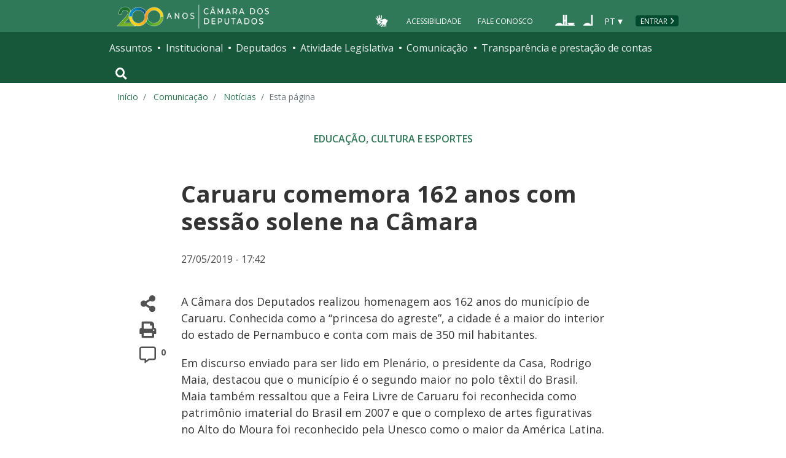

--- FILE ---
content_type: application/javascript; charset=UTF-8
request_url: https://www.camara.leg.br/tema/assets/vlibras-init.js
body_size: -278
content:
new window.VLibras.Widget("https://vlibras.gov.br/app","https://vlibras.gov.br/config/camara.json"),$("body").append('<aside><div vw class="enabled"><div vw-access-button class="active"></div><div vw-plugin-wrapper><div class="vw-plugin-top-wrapper"></div></div></div></aside>'),$(".links-apoio").prepend('<li class="links-apoio__item links-apoio__item--vlibras"><a href="https://www2.camara.leg.br/acessibilidade/vlibras"><span>Vlibras</span></a></li>');